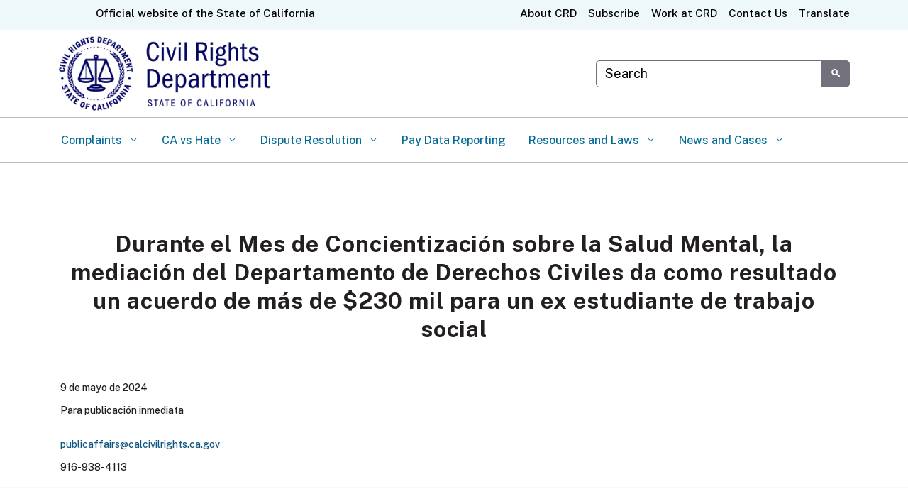

--- FILE ---
content_type: text/css
request_url: https://calcivilrights.ca.gov/wp-content/uploads/sites/32/caweb-ext/css/variables-16.css?ver=1.13.3
body_size: 287
content:
:root {
    --dfeh-font-size-tiny: .80rem;
    --dfeh-font-size-tinyPlus: .85rem;
    --dfeh-font-size-xxxSmall: .91rem;
    --dfeh-font-size-xxSmall: .93rem;
    --dfeh-font-size-xSmall: .95rem;
    --dfeh-font-size-smaller: 1.0rem;
    --dfeh-font-size-small: 1.05rem;
    --dfeh-font-size-regular: 1rem;
    --dfeh-font-size-medium: 1.15rem;
    --dfeh-font-size-medium-plus: 1.16rem;
    --dfeh-font-size-large: 1.19rem;
    --dfeh-font-size-larger: 1.29rem;
    --dfeh-font-size-xLarge: 1.25rem;
    --dfeh-font-size-xxLarge: 1.47rem;
    --dfeh-font-size-xxxLarge: 1.7rem;
    --dfeh-font-size-massive: 2rem;
    --dfeh-font-weight-faded: 100;
    --dfeh-font-weight-xLight: 300;
    --dfeh-font-weight-light: 400;
    --dfeh-font-weight-regular: 500;
    --dfeh-font-weight-bold: 600;
    --dfeh-font-weight-heavy: 700;
    --dfeh-color-black: #231f20;
    --dfeh-color-white:  #FFFFFF;
    --dfeh-color-offWhite: #F7FAFB;
    --dfeh-color-orange: #E5A13B;
    --dfeh-color-darkOrange: #8E4A04;
    --dfeh-color-gold: #f6debb;
    --dfeh-color-maroon: #3d260f;
    --dfeh-color-brown: #83727B;
    --dfeh-color-olive: #957d5a;
    --dfeh-color-tan: #A88F8D;
    --dfeh-color-link: #0E5581;
    --dfeh-color-aqua: #07578d;
    --dfeh-color-blue: #0351bf;
    --dfeh-color-teal: #046B99;
    --dfeh-color-tealish: #045981;
    --dfeh-color-teal-transparent: rgba(4, 107, 153, .87);
    --dfeh-color-darkBlue: #02374e;
    --dfeh-color-darkGrey: #46545D;
    --dfeh-color-grey: #66646F;
    --dfeh-color-midGrey: #717375;
    --dfeh-color-lightGrey: #b2b1b1;
    --dfeh-color-lighterGrey: #d9d9d9;
    --dfeh-color-violet: #635B96;
    --dfeh-color-darkPurple: #120A45;
    --dfeh-spacing-eighth: .125rem;
    --dfeh-spacing-quarter: .25em;
    --dfeh-spacing-half: 0.4em;
    --dfeh-spacing-threeQuarter: 0.75em;
    --dfeh-spacing-single: 1em;
    --dfeh-spacing-oneAndHalf: 1.5em;
    --dfeh-spacing-double: 2em;
    --dfeh-spacing-triple: 3em;
    --dfeh-indent-single: 34px;
    --dfeh-indent-double: 68px;
    --dfeh-line-height-regular: 1.3em;
}

--- FILE ---
content_type: text/css
request_url: https://calcivilrights.ca.gov/wp-content/uploads/sites/32/caweb-ext/css/base-14.css?ver=1.13.3
body_size: 95
content:
body {
    text-align: left;
    color: var(--dfeh-color-black);
    font-size: var(--dfeh-font-size-regular);
    line-height: var(--dfeh-line-height-regular);
    font-weight: var(--dfeh-font-weight-regular);
}

.bolded,
strong,
b {
    font-weight: var(--dfeh-font-weight-bold);
}

p {
    margin-bottom: var(--dfeh-spacing-single);
}

a, h1 a, h2 a, h3 a, h4 a, h5 a, h6 a {
    color: var(--dfeh-color-link);
}

a:hover {
    color: var(--dfeh-color-darkBlue);
}

h1 {
    margin-top: 20px;
    margin-bottom: 1.5%;
    padding: 0;
    letter-spacing: .03em;
    font-size: var(--dfeh-font-size-massive);
}

h2 {
    padding: 0;
    color: var(--dfeh-color-maroon);
    font-size: var(--dfeh-font-size-xLarge);
    font-weight: var(--dfeh-font-weight-bold);
}

h3 {
    padding: 0;
    font-size: var(--dfeh-font-size-regular);
}

h4,
h5,
h6 {
    font-size: var(--dfeh-font-size-regular);
}

.entry-content ul,
ul {
    list-style-type: none!important;
    margin-bottom: var(--dfeh-spacing-single);
    padding-bottom: 0;
}

ul:not([class*="menu"]):not([class*="nav"]) {
    list-style-position: initial!important;
}

ul > li {
    margin-top: 2px;
    margin-bottom: 2px;
}

.subText {
    line-height: var(--dfeh-line-height-regular);
    font-size: 1.13rem;
}

--- FILE ---
content_type: text/css
request_url: https://calcivilrights.ca.gov/wp-content/uploads/sites/32/caweb-ext/css/WPMods-12.css?ver=1.13.3
body_size: 271
content:
#left-area ol,
.entry-content ol,
.et-l--body ol,
.et-l--footer ol,
.et-l--header ol {
    line-height: var(--dfeh-line-height-regular);
}

.main-content a:not(.btn) {
    background: none;
    text-decoration: underline!important;
}

.main-content a:not(.btn):hover {
    background: none;
}

.dfehWPLeftHalfColumn {
    padding-right: 5.5%!important;
}

.et_pb_section:nth-last-child(2):not(.noBottomMargin) {
    margin-bottom: 40px;
}

.et_pb_row,
.et_pb_fullwidth_section:not(:last-child) .et_pb_fullwidth_code {
    padding-top: 0px!important;
    padding-bottom: 65px!important;
}

.et_pb_row.thickBottom {
    padding-bottom: 95px!important;
}

.et_pb_row.thickTop {
    padding-top: 25px!important;
}

.et_pb_row.threeQuarterRow {
    padding-bottom: 50px!important;
}

.et_pb_fullwidth_image {
    position: relative;
    height: calc(100vw / 3.15);
    max-height: 525px;
    border-bottom: solid 2px var(--dfeh-color-gold);
}

.et_pb_fullwidth_image img {
    position: absolute;
    bottom: 0px;
}

a:not(.btn).et_pb_button {
    text-decoration: none!important;
    font-size: var(--dfeh-font-size-large)!important;
}

.pressReleaseHeader .et_pb_row:last-child {
    margin-bottom: -60px;
}

.pressReleaseHeader .et_pb_row:not(:last-child) {
    margin-bottom: 30px;
}

div#meta-2 {
    display: none;
}

#page-container a:not(.btn,.nav-link) {
    padding: 0;
}

@media (max-width: 980px) {
    .dfehWPLeftHalfColumn {
        padding-right: 2.5%!important;
    }

    .et_pb_row_6col>.et_pb_column.et_pb_column_1_6 {
        width: 47.25%;
    }

    .et_pb_row_6col>.et_pb_column.et_pb_column_1_6:nth-child(2n),
    .et_pb_row_6col>.et_pb_column.et_pb_column_1_6:nth-child(4n) {
        margin-right: 0;
    }

    .et_pb_row_6col>.et_pb_column.et_pb_column_1_6:nth-child(3n) {
        margin-right: 5.5%;
    }
}

--- FILE ---
content_type: text/css
request_url: https://calcivilrights.ca.gov/wp-content/uploads/sites/32/caweb-ext/css/contentStyles-24.css?ver=1.13.3
body_size: 1558
content:
.full-width {
    position: relative;
    float: left;
    width: 100%;
    min-height: 1px;
    padding-left: 15px;
    padding-right: 15px;
    font-size: var(--dfeh-font-size-xSmall)
}   

a:focus {
    outline: solid 2px #0351BF;
}

.global-footer .footer-links {
    line-height: 1.6rem;
    font-size: small;
}

.half {
    position: relative;
    min-height: 1px;
    padding-left: 15px;
    padding-right: 15px;
    font-size: small;
}

.page-title {
    margin-top: 40px;
}

.mainBGColor {
    background-color: var(--dfeh-color-tealish);
}

.dfehContentFullSeparation {
    margin-bottom: 15%!important;
}

.dfehContentHalfSeparation {
    margin-bottom: 7.5%!important;
}

.dfehTitle {
    padding-left: 0%;
    padding-right: 0%;
    margin-top: 5px;
    text-align: center!important;
    font-size: var(--dfeh-font-size-large);
}

.dfehLeftTitle {
    font-size: var(--dfeh-font-size-large);
}

h1.noSpace {
    margin-bottom: 5px;
}

h2.regularText {
    color: var(--dfeh-color-black);
    font-size: var(--dfeh-font-size-regular);
    font-weight: var(--dfeh-font-weight-regular);
}

.entry-content .noSpace,
.noSpace {
    margin-bottom: 0;
}

.d-inline {
    display: inline !important;
    font-size: var(--dfeh-font-size-tiny);
    float: left;
}

.entry-content .quarterSpace,
.quarterSpace {
    margin-bottom: var(--dfeh-spacing-quarter);
}

.entry-content .halfSpace,
.halfSpace {
    margin-bottom: var(--dfeh-spacing-half);
}

.entry-content .singleSpace,
.singleSpace {
    margin-bottom: var(--dfeh-spacing-single);
}

.entry-content .threeQuarterSpace,
.threeQuarterSpace {
    margin-bottom: var(--dfeh-spacing-threeQuarter);
}

.entry-content .oneAndHalfSpace,
.oneAndHalfSpace {
    margin-bottom: var(--dfeh-spacing-oneAndHalf);
}

.entry-content .doubleSpace,
.doubleSpace {
    margin-bottom: var(--dfeh-spacing-double);
}

hr.sepDash,
div.sepDash {
    height: 7px;
    width: 66px;
    margin-top: 10px;
    margin-bottom: var(--dfeh-spacing-single);
    margin-left: 0px;
    border: none;
    background-color: var(--dfeh-color-gold);
}

hr.rightSepDash,
div.rightSepDash {
    margin-right: 0;
    margin-left: auto;
}

hr.rightDash {
    text-align: right;
}

hr.contentSeparator,
hr.fullWidthSeparator {
    border-top: 2px solid var(--dfeh-color-gold);
    width: 100%;
    margin-top: 0px;
    color: var(--dfeh-color-gold);
}

hr.fullWidthSeparator {
    margin-bottom: 0px;
}

hr.fullWidthSeparator.singleSpace {
    margin-bottom: var(--dfeh-spacing-single);
}

.contentHeader {
    line-height: 2.5em;
    position: relative;
    padding-left: var(--dfeh-indent-single)!important;
}

.contentHeader:before {
    content: "-";
    font-size: 75px;
    line-height: 27px;
    position: absolute;
    left: 0;
    color: var(--dfeh-color-gold);
}

.centerText {
    text-align: center;
}

.smallText {
    font-size: var(--dfeh-font-size-small);
}

.noIndent {
    padding-left: 0;
}

.indent {
    padding-left: var(--dfeh-indent-single);
}

.doubleIndent {
    padding-left: var(--dfeh-indent-double);
}

.accentuate {
    font-size: var(--dfeh-font-size-large);
}

@media (max-width: 980px) {
    .dfehBioRow .et_pb_column_1_4 {
        width: 170px;
    }  
}

.dfehBioRow .et_pb_column_1_4 .et_pb_image .et_pb_image_wrap {
    width: 100%;
}

.dfehBioRow .et_pb_column_1_4 .et_pb_image .et_pb_image_wrap img {
    width: 100%;
}

@media (min-width: 981px) {
    .dfehBioRow .et_pb_column_1_4 {
        width: 170px;
    }

    .dfehBioRow .et_pb_column_3_4 {
        width: calc(94.5% - 170px);
    }
}

.dfehCenterBody .et_pb_code_inner {
    text-align: center;
}

.resourcesSection {
    margin-top: 20px;
    min-height: 640px;
    border-top: 2px solid var(--dfeh-color-gold);
    padding-top: 34px!important;
    padding-bottom: 200px;
}

.titleUnderline {
    width: 56px;
    overflow: visible;
    white-space: nowrap;
    padding-bottom: 8px!important;
    margin-bottom: var(--dfeh-spacing-singleSpace);
    text-transform: uppercase;
    border-bottom: 7px solid var(--dfeh-color-gold);
}

.titleUnderline.noTransform {
    text-transform: none;
}

.titleThinUnderline {
    width: 100%;
    padding-bottom: 10px!important;
    margin-bottom: var(--dfeh-spacing-single);
    border-bottom: 2px solid var(--dfeh-color-gold);
}

.leftBodyPadding {
    padding-right: 15px;
}

.newsDate {
    letter-spacing: .01em;
}

.dfehFooter {
    text-align: center;
    padding: 27px 6px;
}

.dfehWPBlueRow {
    padding-top: 27px!important;
    padding-bottom: 27px!important;
}

.dfehWPTitleRow {
    padding-top: 45px!important;
    padding-bottom: 45px!important;
}

.dfehLeftTitleRow {
    padding-top: 77px!important;
    padding-bottom: 6px!important;
}

.dfehBioRow {
    padding-top: 0!important;
}


.facesTitleRow {
    padding-top: 0!important;
}

.facesTitleRow h2 {
    margin-bottom: 5px;
}

.redText {
    color: #FF0000;
}

.redText a {
    color: #691717
}

.redText a:hover {
    color: #E83C55;
}

.tinyText {
    font-size: var(--dfeh-font-size-tiny);
}

.tinyPlusText {
    font-size: var(--dfeh-font-size-tinyPlus);
}

.xxxSmallText {
    font-size: var(--dfeh-font-size-xxxSmall);
}

.xxSmallText {
    font-size: var(--dfeh-font-size-xxSmall);
}

.xSmallText {
    font-size: var(--dfeh-font-size-xSmall);
}

.smallerText {
    font-size: var(--dfeh-font-size-smaller);
}
 
.smallText {
    font-size: var(--dfeh-font-size-small);
}

.regularText {
    font-size: var(--dfeh-font-size-regular);
}

.mediumText {
    font-size: var(--dfeh-font-size-medium);
}

.mediumPlusText {
    font-size: var(--dfeh-font-size-medium-plus);
}

.largeText {
    font-size: var(--dfeh-font-size-large);
}

.largerText {
    font-size: var(--dfeh-font-size-larger);
}
.xLargeText {
    font-size: var(--dfeh-font-size-xLarge);
}

.xxLargeText {
    font-size: var(--dfeh-font-size-xxLarge);
}

.xxxLargeText {
    font-size: var(--dfeh-font-size-xxxLarge);
}

.massiveText {
    font-size: var(--dfeh-font-size-massive);
}

@media (min-width: 576px) {
    body {
      font-size: 1.1rem;
    }
}

.externalLinks {
    justify-content:center;
    align-items:center
}
.externalLinks span:not(:last-child) {
    padding-right:30px;
    padding-top: 0px;
    padding-bottom: 0px
}

.externalLogo {
    height: 45px;
    width: auto;
}

.leftJustifiedColumn,
.centeredColumn,
.rightJustifiedColumn {
    display: flex;
}

.centeredColumn {
    justify-content: center;
}
.leftJustifiedColumn {
    justify-content: flex-start;
}
.rightJustifiedColumn {
    justify-content: flex-end;
}

@media(max-width: 980px) {
    .centeredColumn,
    .leftJustifiedColumn,
    .rightJustifiedColumn {
        justify-content: center;
    }
}

.wheatColumnHeader {
    background-image: url(/wp-content/uploads/sites/32/2021/03/CFRA-Column-Header-BG-1.jpg);
    background-size: cover;
    width: 100%;
    height: 113px;
    display: flex;
    flex-direction: column;
    justify-content: space-between;
}

.wheatColumnHeader .titleIcon {
    width: 35px;
    margin-top: 12px;
    margin-left: 12px;
}

.wheatColumnHeader .titleText {
    width: calc(100% - 24px);
    border-right: 5px #C0927D solid;
    color: #191245;
    font-size: var(--dfeh-font-size-xLarge);
    margin: 0 12px 12px;
    padding-right: 12px;
}

.footerContainer {
    display: flex;
    justify-content: space-around;
    padding: 0 15%;
}
.footerContainer div {
    text-align: left;
}

@media screen and (max-width: 768px) {
    .footerContainer {
        padding: 0;
    }
}

.locationsHeader {
    background-color: var(--dfeh-color-teal);
    color: var(--dfeh-color-offWhite);
    font-size: var(--dfeh-font-size-xxLarge);
    font-weight: var(--dfeh-font-weight-bold);
    margin: 2rem 0;
    padding: 1rem;
}

--- FILE ---
content_type: text/css
request_url: https://calcivilrights.ca.gov/wp-content/uploads/sites/32/caweb-ext/css/tabs-1.css?ver=1.13.3
body_size: 36
content:
.dfehTabs {
    display: flex;
    flex-direction: column;
    align-items: center;
}
  
.dfehTabs [role="tablist"] {
    display: flex;
    flex-wrap: wrap;
    justify-content: center;
    border-bottom: 6px solid var(--dfeh-color-teal);
    width: 100%;
    margin-bottom: 55px; 
}

.dfehTabs [role="tab"] {
    position: relative;
    margin: 0 4px;
    padding: 10px 33px;
    font-size: var(--dfeh-font-size-medium);
    font-weight: var(--dfeh-font-weight-light);
    text-decoration: none!important;
    background: none;
    border: none;
    color: var(--dfeh-color-brown);
}

.dfehTabs [role="tab"][aria-selected="true"] {
    background: var(--dfeh-color-teal);
    color: var(--dfeh-color-white);
}

.dfehTabs [role="tab"]:hover,
.dfehTabs [role="tab"]:focus {
    background-color: var(--dfeh-color-lighterGrey);
    text-decoration: none!important;
}

.dfehTabs [role="tabpanel"] {
    width: 100%;
    max-width: 1000px;
}

.dfehTabs [role="tabpanel"]:focus {
    border-color: hsl(20, 96%, 48%);
    box-shadow: 0 0 0.2em hsl(20, 96%, 48%);
    outline: 0;
}

--- FILE ---
content_type: text/css
request_url: https://calcivilrights.ca.gov/wp-content/uploads/sites/32/caweb-ext/css/toggles-2.css?ver=1.13.3
body_size: -109
content:
.dfehToggle {
    background: none;
    border-top: none;
    border-right: none;
    border-left: none;
    border-bottom: 2px solid var(--dfeh-color-gold);
    padding-left: 0;
    margin-bottom: 0!important;
}

.dfehToggle.dashedToggle {
    margin-left: var(--dfeh-indent-single);
}

.dfehToggle.dashedToggle:before {
    float: left;
    margin-left: calc(-1 * var(--dfeh-indent-single));
    content: "-";  
    line-height: 14px;
    font-size: 80px;
    color: var(--dfeh-color-gold);
}

.dfehToggle.noUnderline {
    border-bottom: none;
}

--- FILE ---
content_type: text/css
request_url: https://calcivilrights.ca.gov/wp-content/uploads/sites/32/caweb-ext/css/FormMods-5.css?ver=1.13.3
body_size: 366
content:

div.wpforms-container-full .wpforms-form .wpforms-field.wpforms-field-divider h3 {
    font-size: var(--dfeh-font-size-larger);
    font-weight: var(--dfeh-font-weight-bold);
}
 
div.wpforms-container-full .wpforms-form .wpforms-field-label {
    font-weight: var(--dfeh-font-weight-light);
}

div.wpforms-container-full .wpforms-form .wpforms-other   {   
   margin-top: 15px;
}
div.wpforms-container-full .wpforms-form  .wpforms-field-description {
   margin-top:  14px;
   font-size: var(--dfeh-font-size-regular);
   font-weight: var(--dfeh-font-weight-xLight);
}

@media (min-width: 991px) {
    .FEHCouncilForm .wpforms-form {
        display: flex;
        align-items: center;
    }

    .FEHCouncilForm .wpforms-form .wpforms-submit-container {
        padding: 4px 0 0 0!important;
    }

    .FEHCouncilForm .wpforms-field-container {
        display: flex;
        justify-content: center;
        width: calc(100% - 150px)!important;
    }

    .FEHCouncilForm .wpforms-field-container .wpforms-list-inline {
        display: flex;
        align-items: center;
    }

    .FEHCouncilForm .wpforms-field-container > div {
        width: 31%;
        margin-right: 2%;
    }
}


div.wpforms-container-full .wpforms-form button[type=submit] {
    border: none;
    letter-spacing: .1em;
    line-height: 1em;
    padding: 13px 70px;
    text-transform: uppercase;
    color: var(--dfeh-color-white);
    background-color: var(--dfeh-color-teal)!important;
    font-size: var(--dfeh-font-size-xxSmall);
    font-weight: var(--dfeh-font-weight-bold);
}

div.wpforms-container-full .wpforms-form button[type=submit]:hover,
div.wpforms-container-full .wpforms-form button[type=submit]:focus {
    text-decoration: none;
    background-color: var(--dfeh-color-darkGrey)!important;
}

div.wpforms-container-full .wpforms-form .wpforms-field.wpforms-field-divider h3 {
    line-height: 1.5em;
    position: relative;
    padding-left: var(--dfeh-indent-single)!important;
    font-size: var(--dfeh-font-size-large);
    font-weight: var(--dfeh-font-weight-regular);
}

div.wpforms-container-full .wpforms-form .wpforms-field.wpforms-field-divider h3:before {
    content: "-";
    font-size: 80px;
    position: absolute;
    top: -0.08em;
    left: 0;
    color: var(--dfeh-color-gold);
}

div.wpforms-container-full .wpforms-form input[type=text],
div.wpforms-container-full .wpforms-form input[type=email],
div.wpforms-container-full .wpforms-form input[type=tel],
div.wpforms-container-full .wpforms-form input[type=number],
div.wpforms-container-full .wpforms-form textarea {
    border-color: var(--dfeh-color-tan);
    font-size: var(--dfeh-font-size-small);
}

div.wpforms-container-full .wpforms-form .wpforms-field-label,
div.wpforms-container-full .wpforms-form .wpforms-field-description {
    font-size: var(--dfeh-font-size-regular);
}
div.wpforms-container-full .wpforms-form .wpforms-field-label,
div.wpforms-container-full .wpforms-form .wpforms-field-description {
    font-size: var(--dfeh-font-size-small);
}

div.wpforms-container-full .wpforms-form .wpforms-field-label-inline {
    font-size: var(--dfeh-font-size-small);
}

div.wpforms-container-full .wpforms-submit-container {
    padding-top: 30px;
}

--- FILE ---
content_type: text/css
request_url: https://calcivilrights.ca.gov/wp-content/uploads/sites/32/caweb-ext/css/images-4.css?ver=1.13.3
body_size: -128
content:
.hearingPhotos,
.conferencePhotos {
    display: flex;
    flex-wrap: wrap;
    margin-left: -25px;
    margin-right: -25px;
}

.hearingPhotos .photo,
.conferencePhotos .photo {
    padding: 25px;
}
.hearingPhotos .photo {
    width: 33%;
    min-width: 325x;
}

.conferencePhotos .photo {
    height: 335px;
}

.conferencePhotos .photo img {
    height: 100%;
    width: auto;
}

.dfehBioPic {
    border: 2px solid var(--dfeh-color-gold);
}

img.icon {
    width: 65px;
    height: 65px;
    margin-bottom: 16px;
}

--- FILE ---
content_type: text/css
request_url: https://calcivilrights.ca.gov/wp-content/uploads/sites/32/caweb-ext/css/posters-4.css?ver=1.13.3
body_size: 4
content:
.postersWithPreviewRegion {
    display: flex;
    width: 100%;
    margin-top: 38px;
    margin-bottom: 60px;
}

.postersWithPreviewRegion .preview {
    width: 29.5%;
    margin-left: -5%;
    margin-right: 2%;
    padding-left: 10%;
}

.postersWithPreviewRegion .preview img {
    border: 2px solid var(--dfeh-color-gold);
    width: 100%;
    height: auto;
}

.postersWithPreviewRegion .contentColumn {
    padding-left: 1%;
}

.postersWithPreviewRegion.singleContentColumn > .contentColumn {
    width: 74.5%;
}

.postersWithPreviewRegion.doubleContentColumn > .contentColumn {
    width: 24.5%;
}

@media (max-width: 600px) {
    .postersWithPreviewRegion {
        flex-wrap: wrap;
    }
    .postersWithPreviewRegion .preview {
        width: 32.5%;
        margin-left: 5%;
        margin-right: 5%;
    }

    .postersWithPreviewRegion .contentColumn {
        padding-left: 6.6%;
    }
    
    .postersWithPreviewRegion.singleContentColumn > .contentColumn,
    .postersWithPreviewRegion.doubleContentColumn > .contentColumn {
        width: 57.5%;
    }
}

--- FILE ---
content_type: text/css
request_url: https://calcivilrights.ca.gov/wp-content/uploads/sites/32/caweb-ext/css/contentBoxes-3.css?ver=1.13.3
body_size: 159
content:
.aboutBox {
    height: 375px;
}

.aboutBox.unrestricted {
    height: auto;
}

.hearingTestimonies,
.aboutBox {
    border: 1px solid var(--dfeh-color-gold);
}

.aboutBox .titleRow,
.hearingTestimonies .titleRow {
    display: flex;
    align-items: center;
    width: 100%;
    border-bottom: 1px solid var(--dfeh-color-gold);
}

.hearingTestimonies .titleRow .imgContainer {
    border-color: var(--dfeh-color-gold);
}

.aboutBox .titleRow .imgContainer {
    height: 112px;
    width: calc(100% - 200px);
    max-width: 235px;
    overflow: hidden;
    border-right: 1px solid var(--dfeh-color-gold);
}

.aboutBox .titleRow .imgContainer img {
    height: 100%;
    width: 100%;
    object-fit: cover;
}

.aboutBox .titleRow .titleText,
.hearingTestimonies .titleRow .titleText {
    padding-left: 30px;
    height: 100%;
    line-height: 1.2em;
    color: var(--dfeh-color-maroon);
    font-size: var(--dfeh-font-size-large)!important;
    font-weight: var(--dfeh-font-weight-heavy)!important;
}

/* .aboutBox .titleRow .titleText {
    padding-right: 2px;
    width: 200px;
    min-width: 200px;
    max-width: 200px;
} */

.hearingTestimonies .titleRow .titleText {
    padding-top: 30px;
    padding-bottom: 30px;
}

.aboutBox .titleRow .titleText h2,
.hearingTestimonies .titleRow .titleText h2 {
    padding: 0;
}

.aboutBox .titleRow .titleText h2 {
    line-height: 1.20em;
    font-size: var(--dfeh-font-size-medium-plus);
}

.aboutBox .aboutBoxBody,
.hearingTestimonies .aboutBoxBody {
    padding: 34px 37px;
}

--- FILE ---
content_type: text/css
request_url: https://calcivilrights.ca.gov/wp-content/uploads/sites/32/caweb-ext/css/accordion-6.css?ver=1.13.3
body_size: 573
content:
.js-accordion {
  color: var(--dfeh-color-black);
}

.js-accordion.noIndent {
  margin-left: 0;
}

button.js-accordion__header {
    display: block !important;
    border: 0;
    background: none;
    font-size: var(--dfeh-font-size-large);
    padding: 15px 0;
    text-align: left;
    width: 100%;
    font-weight: var(--dfeh-font-weight-bold);
    content: "-";
    line-height: 27px;
    position: relative;
}

.js-accordion__header[aria-expanded="false"] {
    border-bottom: 2px solid var(--dfeh-color-gold);
}

.buttoned-accordion .js-accordion__header:after {
    font-weight: var(--dfeh-font-weight-faded);
    line-height: 1.3;
    right: 20px;
    position: absolute;
    top: calc(50% - 20px);
    font-size: var(--dfeh-font-size-massive);
    color: var(--dfeh-color-aqua);
}

.buttoned-accordion .js-accordion__header[aria-expanded="false"] {
    color:var(--dfeh-color-aqua);
}

.buttoned-accordion .js-accordion__header[aria-expanded="true"]:after {
    content: "—";
    font-size: 20px;
    font-weight: 600;
    line-height: 2.5;
    right: 22px;
}

.buttoned-accordion .js-accordion__header[aria-expanded="false"]:after {
    content: "+";
}

.boxed-accordion .js-accordion__header {
  padding: 20px;
  border: 1px solid var(--dfeh-color-gold);
}

.buttoned-accordion .js-accordion__header {
  padding-right: 45px;
}

.boxed-accordion .js-accordion__header[aria-expanded="true"] {
  border-bottom: none;
}

.boxed-accordion .js-accordion__panel {
  padding-left: 20px;
  border: 1px solid var(--dfeh-color-gold);
  border-top: none;
}

.boxed-accordion .js-accordion__panel[aria-expanded="false"],
.boxed-accordion .js-accordion__panel[aria-hidden="true"] {
  border: none;
}

.dashed-accordion .js-accordion__header {
  margin-left: var(--dfeh-indent-single);
}

.dashed-accordion .js-accordion__header:before {
  float: left;
  margin-left: calc(-1 * var(--dfeh-indent-single));
  content: "-";  
  line-height: 14px;
  font-weight: 400;
  font-size: 80px;
  color: var(--dfeh-color-gold);
}

.dashed-accordion .js-accordion__panel {
  margin-left: var(--dfeh-indent-single);
}

.js-accordion__panel {
  display: block;
  overflow: hidden;
  opacity: 1;
  -webkit-transition: visibility 0s ease, max-height 1s ease, opacity 1s ease ;
  transition: visibility 0s ease, max-height 1s ease, opacity 1s ease ;
  max-height: 100em;
  /* magic number for max-height = enough height */
  visibility: visible;
  -webkit-transition-delay: 0s;
  transition-delay: 0s;
  margin: 0;
  padding: 0;
  border-bottom: 2px solid var(--dfeh-color-gold);
  padding-bottom: var(--dfeh-spacing-single);
}

.js-accordion__panel[aria-hidden=true] {
  display: block;
  max-height: 0;
  opacity: 0;
  visibility: hidden;
  -webkit-transition-delay: 1s, 0s, 0s;
  transition-delay: 1s, 0s, 0s;
  padding: 0;
}

.js-accordion__panel[role="tabpanel"] .js-accordion__header {
  display: none;
}

.hardware-accelerated,
.js-accordion__panel {
    -webkit-transform: translateZ(0);
    -moz-transform: translateZ(0);
    -ms-transform: translateZ(0);
    -o-transform: translateZ(0);
    transform: translateZ(0);
}


.js-accordion.noUnderline .js-accordion__header[aria-expanded="false"] {
  border-bottom: none;
}

@media screen   
and (min-width : 275px)   
and (max-width : 675px)  {
.dashed-accordion .js-accordion__header {
    padding-right: 10%;
}
}

--- FILE ---
content_type: text/css
request_url: https://calcivilrights.ca.gov/wp-content/uploads/sites/32/caweb-ext/css/tables-10.css?ver=1.13.3
body_size: 1080
content:
.entry-content table:not(.variations) {
    border: none;
}

table.tablepress thead th {
    background: none;
    border-bottom: 4px solid var(--dfeh-color-gold);
    padding-left: 3px;
    padding-bottom: 3px;
    vertical-align: bottom;
}

table.tablepress .even td,
table.tablepress .odd td {
    background: none;
}

table.tablepress tbody td {
    background: none;
    border-top: none;
    border-left: none;
    border-right: none;
    padding-left: 3px;
    border-bottom: 1px dotted var(--dfeh-color-lightGrey);
    font-size: var(--dfeh-font-size-small);
}

.dataTables_info {
    display: none;
}

.councilTable {
    margin-bottom: 0!important;
}

.councilTable .titleRow th h2,
.underlineTable .titleRow th h2 {
    color: var(--dfeh-color-white)!important;
    font-size: var(--dfeh-font-size-xxLarge)!important;
    font-weight: var(--dfeh-font-weight-regular)!important;
}

.councilTable tbody td,
.councilTable thead {
    border: 1px solid;
}

.councilTable thead.noBottomBorder,
.underlineTable thead.noBottomBorder {
    border-bottom: none;
}

.councilTable .titleRow th,
.underlineTable .titleRow th {
    padding: 20px;
    color: var(--dfeh-color-white);
}

.councilTable .titleRow.centered th,
.underlineTable .titleRow.centered th {
    text-align: center;
}

.tableHalfWidth tbody td {
    width: 50%;
}

.tableQuarterWidth tbody td {
    width: 25%;
}

.councilTable td,
.councilTable th,
.councilTable thead,
.councilTable tfoot,
.underlineTable td,
.underlineTable th,
.underlineTable thead,
.underlineTable tfoot {
    border-color: var(--dfeh-color-gold)!important;
}

.councilTable .titleRow,
.councilTable tfoot,
.underlineTable .titleRow,
.underlineTable tfoot {
    border-bottom-color: var(--dfeh-color-teal);
}

.councilTable .titleRow,
.councilTable tfoot tr,
.underlineTable .titleRow,
.underlineTable tfoot tr {
    background-color: var(--dfeh-color-teal)!important;
}

.councilTable tbody td,
.underlineTable tbody td {
    vertical-align: top;
    padding: 18px 24px!important;
}

.councilTable tfoot td,
.underlineTable tfoot td {
    padding: 15px;
    color: var(--dfeh-color-white);
}

.councilTable tfoot td a,
.underlineTable tfoot td a {
    color: var(--dfeh-color-gold);
}

.councilTable tfoot td a:hover,
.councilTable tfoot td a:focus,
.underlineTable tfoot td a:hover,
.underlineTable tfoot td a:focus {
    color: var(--dfeh-color-olive);
}

.policiesTable {
    border: none!important;
}

.policiesTable tr td {
    border-top: none;
}

.policiesTable thead tr {
    border-bottom: 2px solid var(--dfeh-color-gold);
}

.policiesTable thead th {
    text-align: left;
    vertical-align: bottom;
    padding-bottom: 10px;
}

.policiesTable tbody td {
    vertical-align: top;
    padding-top: 15px;
    padding-bottom: 15px;
}

.policiesTable tbody tr {
    border-bottom: 2px dotted var(--dfeh-color-gold);
}


.policiesTable .numberCol {
    width: 10%
}

.policiesTable .revDateCol {
    width: 15%;
}

.policiesTable .titleCol {
    width: 50%;
}

.policiesTable .linkCol {
    width: 25%;
}

table.councilTable,
.councilTable.noHeaderBorder thead {
    border: none;
}

.councilTable tbody th {
    border: 1px solid;
}

.councilTable .titleRow.thin th,
.underlineTable .titleRow.thin th {
    padding-top: 9px;
    padding-bottom: 9px;
}

.underlineTable {
    border: none!important;;
}

.underlineTable tr td {
    border-top: none;
}

.underlineTable thead tr {
    border-bottom: 2px solid var(--dfeh-color-gold);
}

.underlineTable tbody tr {
    border-bottom: 2px dotted var(--dfeh-color-gold);
}

.underlineTable thead td,
.underlineTable thead th {
    vertical-align: bottom;
    padding-right: 20px;
}

.underlineTable tbody td,
.underlineTable tbody th {
    padding-top: 35px;
    padding-bottom: 35px;
    vertical-align: top;
}

.underlineTable.pdl tbody th {
    width: 15%;
}

.underlineTable.pdl tbody td {
    width: 28.3%;
}


.jobsTable .column-1 {
    width: 42%;
}
.jobsTable .column-2 {
    width: 18.5%;
}
.jobsTable .column-3 {
    width: 17.7%;
}
.jobsTable .column-4 {
    width: 21.6%;
}

.linkTable {
    display: flex;
    font-weight: var(--dfeh-font-weight-heavy);
}

.linkTable div {
    border: 1px solid var(--dfeh-color-gold);
    display: flex;
    align-items: center;
    justify-content: center;
    height: 75px;
    width: 33.3%;
}

@media screen and (max-width: 650px) {
    .linkTable {
        display: block;
    }

    .linkTable div {
        width: 100%;
    }
}

.dfehLocation {
    display: flex;
    align-items:flex-start;
}

.dfehLocation .address {
    width: 30%;
}

.dfehLocation .parking {
    width: calc(70% - 160px);
    padding-right: 60px;
}

.dfehLocation .map {
    width: 160px;
}

/* Responsive layout - makes a one column layout instead of a two-column layout */
@media (min-width: 651px) and (max-width: 800px) {
    .dfehLocation {
        justify-content: flex-end;
        flex-wrap: wrap;
    }

    .dfehLocation .address {
        width: 33%;
    }

    .dfehLocation .parking {
        flex: 66%;
        padding-right: 0;
    }
   
    .dfehLocation .map {
        width: 66%;
    }
}

@media (max-width: 650px) {
    .dfehLocation {
        flex-direction: column;
    }

    .dfehLocation .address,
    .dfehLocation .parking,
    .dfehLocation .map {
        width: 100%
    }

    .dfehLocation .parking {
        padding: 10px 0;
    }
}

.dfehLocation .map .mapButton {
    width: 100%;
    text-align: center;
    padding: 13px 0;
    line-height: 1em;
    letter-spacing: .1em;
    color: var(--dfeh-color-white);
    background-color: var(--dfeh-color-teal)!important;
    font-size: var(--dfeh-font-size-xxSmall);
    font-weight: var(--dfeh-font-weight-bold);
}



.dfehLocation .map .mapButton:hover,
.dfehLocation .map .mapButton:focus,
.dfehLocation .map .mapButton:hover,
.dfehLocation .map .mapButton:focus {
    background-color: var(--dfeh-color-darkGrey)!important;
}

table.homePageTable tbody td {
    border: none;
    padding-left: 0;
    padding-right: 0;
}

table.execBios thead tr.headerRow th {
    width: 33.33%;
}

table.execBios .execTitle {
    font-weight:bold;
}

table.execBios .headshot img {
    margin-bottom: 0;
    min-width: 125px;
    align-self: start;
}

--- FILE ---
content_type: text/css
request_url: https://calcivilrights.ca.gov/wp-content/uploads/sites/32/caweb-ext/css/formTest-5.css?ver=1.13.3
body_size: -106
content:
div.wpforms-container-full.welcome-in  .wpforms-form .wpforms-field-html h4 {
    font-size: var(--dfeh-font-size-regular);
    font-weight: var(--dfeh-font-weight-bold);
    margin-bottom: var(--dfeh-spacing-single);
}

div.wpforms-container-full.welcome-in .wpforms-form .wpforms-field-html p {
    margin-bottom: var(--dfeh-spacing-single);
    font-size: var(--dfeh-font-size-regular);
}

div.wpforms-container-full.welcome-in .wpforms-form .wpforms-field-html .description {
    background-color: #f2f2f2;
    padding: 1em;
}

div.wpforms-container-full.welcome-in .wpforms-form .wpforms-field.wpforms-field-divider h3 {
    font-weight: var(--dfeh-font-weight-bold);
}

div.wpforms-container-full.welcome-in .wpforms-form .wpforms-field.wpforms-field-content img {
    width: 100%;
    height: auto;
}


--- FILE ---
content_type: text/css
request_url: https://calcivilrights.ca.gov/wp-content/uploads/sites/32/caweb-ext/css/navMods-8.css?ver=1.13.3
body_size: -248
content:
.header-organization-banner a img {
    max-height: none !important;
}

--- FILE ---
content_type: text/css
request_url: https://calcivilrights.ca.gov/wp-content/uploads/sites/32/caweb-ext/css/banner-override.css?ver=1.13.3
body_size: -222
content:
@media (max-width: 992px) {
    header.global-header .alert, header.global-header .alerts {
        display: block;
    }
}

--- FILE ---
content_type: text/css
request_url: https://calcivilrights.ca.gov/wp-content/uploads/sites/32/caweb-ext/css/buttons-10.css?ver=1.13.3
body_size: 952
content:
.leftButton {
    border: 1px solid var(--dfeh-color-gold);
    display: flex;
    align-items: center;
    width: 100%;
    text-decoration: none;
    position: relative;
}

button.leftButton {
    padding: 0;
    background: transparent;
}

.leftButton .imgContainer {
    height: 112px;
    width: calc(100% - 200px);
    overflow: hidden;
}

.leftButton:focus {
    outline-color: var(--dfeh-color-blue);
}

.leftButton .imgContainer img {
    height: 100%;
    width: 100%;
    object-fit: cover;
}

.leftButton .buttonText {
    text-align: left;
    padding-left: 30px;
    padding-right: 2px;
    height: 100%;
    width: 200px;
    min-width: 200px;
    max-width: 200px;
    line-height: 1.2em;
    font-size: var(--dfeh-font-size-large);
    font-weight: var(--dfeh-font-weight-heavy);
}

.leftButton .highlight {
    position: absolute;
    top: 0;
    right: 0;
    opacity: 0;
    width: 100%;
    height: 112px;
    background-color: var(--dfeh-color-gold);
}

.leftButton .highlight:hover {
    opacity: .2;
}

.leftButton .buttonText {
    color: var(--dfeh-color-maroon);
}

.leftButton.shadedButton {
    background-color: var(--dfeh-color-offWhite);
}

a:not(.btn).mainButton,
a:not(.btn).leftButton,
a:not(.btn).headshot {
    text-decoration: none!important;
}

.mainButton {
    border: 2px solid var(--dfeh-color-midGrey)!important;
    min-height: 130px;
    width: 100%;
    text-align: center;
    line-height: 25px!important;
    display: flex!important;
    align-items: center;
    justify-content: center;
    padding: .3em 6%;
    color: var(--dfeh-color-white)!important;
    font-size: var(--dfeh-font-size-larger);
}

.mainButton:after {
    content: none;
}

.mainButton:hover,
.mainButton:focus  {
    padding: .2em 6% .4em 6%!important;
    background-color: var(--dfeh-color-darkGrey)!important;
}

a.mainButton:focus {
    outline: 2px solid var(--dfeh-color-white);
}

.headshot {
    display: flex;
    flex-direction: column;
    align-items: center;
    font-weight: var(--dfeh-font-weight-heavy);
}

.headshot .info {
    text-align: center;
}

.headshot:hover .info {
    text-decoration: underline;
}

.headshot .info p {
    margin-bottom: 0;
    line-height: 1.3em;
}

.headshot .info p.title {
    color: var(--dfeh-color-black);
    font-size: var(--dfeh-font-size-smaller);
}

.headshot .info p.name {
    font-size: var(--dfeh-font-size-medium);
}

.headshot img {
    border-radius: 50%;
    width: 125px;
    height: 125px;
    margin-bottom: 1em;
    padding: 2px;
    background-color: var(--dfeh-color-gold);
}

.headshotGroup {
    display: flex;
    flex-wrap: wrap;
}

.headshotContainer {
    width: 33%;
}

@media screen and (max-width: 991px) {
    .headshotContainer {
        width: 50%;
    }
}

@media screen and (max-width: 980px) {
    .headshot img {
        margin-bottom: 0;
    }

    .headshot {
        flex-direction: row;
        justify-content: flex-start;
    }

    .headshot .info {
        padding-left: 15px;
        text-align: left;
    }
}

@media screen and (max-width: 768px) {
    .headshotContainer {
        width: 100%;
    }
}

.dfehYellowButton {
    width: fit-content;
    display: inline-block;
}

.dfehYellowButton.wide {
    width: 100%;
    text-align: center;
}

.dfehYellowButton div {
    letter-spacing: .1em;
    line-height: 1.5em;
    padding: 13px 70px;
    color: var(--dfeh-color-white);
    background-color: var(--dfeh-color-teal)!important;
    font-size: var(--dfeh-font-size-xxSmall);
    font-weight: var(--dfeh-font-weight-bold);
}

a.dfehYellowButton.orange {
    text-decoration: none!important;
}
.dfehYellowButton.orange div {
    background-color: var(--dfeh-color-orange)!important;
    color: var(--dfeh-color-black);
    font-weight: var(--dfeh-font-weight-regular);
    font-size: var(--dfeh-font-size-regular);
    line-height: 1em;
    padding: 14px 46px;
    text-decoration: none!important;
}

.dfehYellowButton.orange:hover div {
    background-color: var(--dfeh-color-darkOrange)!important;
    color: var(--dfeh-color-offWhite);
}

.dfehYellowButton:hover div,
.dfehYellowButton:focus div {
    background-color: var(--dfeh-color-darkGrey)!important;
}

.dfehImgBtn {
    width: 100%;
    height: 228px;
    background: none;
    border: none;
    padding: 0 0 6px 0;
    position: relative;
}

.dfehImgBtn .overlay {
    visibility: hidden;
    position: absolute;
    top: 0;
    left: 0;
    height: 100%;
    width: 100%;
    background-color: var(--dfeh-color-teal-transparent);
}

.dfehImgBtn .container {
    visibility: hidden;
    position: absolute;
    top: 0;
    left: 0;
    height: 100%;
    width: 100%;
    padding: 0 0 0 28px!important;
    display: flex;
    flex-direction: column;
    justify-content: center;
}

.dfehImgBtn .container .buttonText {
    text-align: left;
    line-height: 1.1em;
    color: var(--dfeh-color-white);
    font-weight: var(--dfeh-font-weight-bold);
}

.dfehImgBtn:not(.selected):hover .overlay,
.dfehImgBtn:not(.selected):focus .overlay,
.dfehImgBtn:not(.selected):hover .buttonText,
.dfehImgBtn:not(.selected):focus .buttonText,
.dfehImgBtn:not(.selected):hover hr.sepDash,
.dfehImgBtn:not(.selected):focus hr.sepDash {
    visibility: visible;
}

.dfehImgBtn.selected hr.sepDash {
    visibility: visible;
    position: absolute;
    left: 0;
    top: 235px;
}

.dfehImgBtn hr.sepDash {
    height: 7px;
    width: 66px;
    margin-top: 8px;
    margin-bottom: 0;
    margin-left: 0px;
    border: none;
    background-color: var(--dfeh-color-gold);
}

.dfehImgBtn div.sepDash {
    background-color: var(--dfeh-color-gold);
}

.CAButton {
    max-height: 80px;
}

--- FILE ---
content_type: text/css
request_url: https://calcivilrights.ca.gov/wp-content/uploads/sites/32/caweb-ext/css/listStyles-19.css?ver=1.13.3
body_size: 469
content:

ul.dashed:not([class*="menu"]):not([class*="nav"]),
ul.dotted:not([class*="menu"]):not([class*="nav"]),
ul.noStyleIndented:not([class*="menu"]):not([class*="nav"]) {
    padding-left: var(--dfeh-indent-single)!important;
}

ul:not([class*="menu"]):not([class*="nav"]).doubleIndent,
ul:not([class*="menu"]):not([class*="nav"]).doubleIndent,
ul:not([class*="menu"]):not([class*="nav"]).doubleIndent {
    padding-left: var(--dfeh-indent-double)!important;
}

ul.noStyle:not([class*="menu"]):not([class*="nav"]),
ul.sideButtonList:not([class*="menu"]):not([class*="nav"]),
ul.mainButtonList:not([class*="menu"]):not([class*="nav"]) {
    padding-left: 0!important;
}

ul.eighthLineSpace > li {
    margin-bottom: var(--dfeh-spacing-eighth);
}

ul.quarterLineSpace > li {
    margin-bottom: var(--dfeh-spacing-quarter);
}

ul.halfLineSpace > li {
    margin-bottom: var(--dfeh-spacing-half);
}

ul.fullLineSpace > li {
    margin-bottom: var(--dfeh-spacing-single);
}

ul.doubleLineSpace > li {
    margin-bottom: var(--dfeh-spacing-double);
}

ul.dashed > li:before,
ul.dotted > li:before {
    float: left;
    margin-left: calc(-1 * var(--dfeh-indent-single));
    color: var(--dfeh-color-gold);
}
ul.dashed > li:before {
    content: "-";
    line-height: 7px;
    font-size: 75px;
}
ul.dotted > li:before {
    font-family: 'Source Sans Pro', 'Segoe UI', sans-serif;
    content: "\00B7";  
    line-height: 16px;
    font-size: 70px;
}

ul.underlined > li {
    border-bottom: 1px solid var(--dfeh-color-gold);
    margin-bottom: var(--dfeh-spacing-half);
}

ul.underlined.doubleLineSpace > li,
ul.doubleLineSpace.underlined > li {
    padding-bottom: var(--dfeh-spacing-double);
}

ul.underlined.halfLineSpace  > li,
ul.halfLineSpace.underlined > li {
    padding-bottom: var(--dfeh-spacing-half);
}

ul.underlined.fullLineSpace > li,
ul.fullLineSpace.underlined > li {
    padding-bottom: var(--dfeh-spacing-single);
}

ul.underlined > li:last-child {
    border-bottom: none;
}

ul > li > h2.regularText {
    line-height: 26px;
}

ul > li {
    line-height: var(--dfeh-line-height-regular);
}

ul.sideButtonList {
    list-style-type: none!important;
    padding: 0;
    margin: 0;
}

@media (min-width: 981px) {
    ul.sideButtonList > li {
        margin-bottom: var(--dfeh-spacing-oneAndHalf);
    }
}

@media (max-width: 980px) {
    ul.sideButtonList > li {
        margin-bottom: 30px;
    }
}


ul.mainButtonList {
    display: flex;
    flex-wrap: wrap;
    list-style-type: none!important;
    padding: 0;
    margin: 0;
}

ul.mainButtonList > li {
    margin-bottom: 15px;
    margin-top: 15px;
}

@media (min-width: 1200px) {
    ul.mainButtonList {
        margin-left: -1.2%;
        margin-right: -1.2%;        
    }

    ul.mainButtonList > li {
        width: 17.6%;
        min-width: 170px;
        margin-right: 1.2%;
        margin-left: 1.2%;
    }
}

@media (min-width: 992px) and (max-width: 1199px) {
    ul.mainButtonList {
        margin-left: -2.0%;
        margin-right: -2.0%;
    }

    ul.mainButtonList > li {
        width: 21%;
        min-width: 170px;
        margin-left: 2.0%;
        margin-right: 2.0%;
    }
}

@media (min-width: 609px) and (max-width: 991px) {
    ul.mainButtonList {
        margin-left: -2.15%;
        margin-right: -2.15%;
    }

    ul.mainButtonList > li {
        width: 29.03%;
        min-width: 170px;
        margin-left: 2.15%;
        margin-right: 2.15%;
    }
}

@media (max-width: 608px) {
    ul.mainButtonList {
        margin-left: -2.25%;
        margin-right: -2.25%;
    }

    ul.mainButtonList > li {
        width: 45.5%;
        margin-right: 2.25%;
        margin-left: 2.25%;
    }
}

ul.locations >li {
    display: flex;

}

ul.dotted.locations > li:before {
    min-width: var(--dfeh-indent-single);
}

--- FILE ---
content_type: text/css
request_url: https://calcivilrights.ca.gov/wp-content/uploads/sites/32/caweb-ext/css/shpt-26.css?ver=1.13.3
body_size: 334
content:
.shptSection {
    min-height: 700px;
}

.shpt h2 {
    font-size: var(--dfeh-font-size-medium-plus);
}

.shpt h2,
.shpt h3 {
    font-family: inherit;
    color: var(--dfeh-color-white);
    text-align: inherit;
    padding: 0;
    margin-bottom: -20px;
}

.shpt .sectionTitle h2 {
    font-size: var(--dfeh-font-size-xxxLarge);
    margin-bottom: 98px;
    color: var(--dfeh-color-black);
    text-align: left;
    font-weight: var(--dfeh-font-weight-regular);
}

.shpt .introPage {
    padding-left: 8%;
    padding-right: 8%;
    display: flex;
    flex-direction: column;
    align-items: center;
    padding-bottom: 45px;
    line-height: 21px;
}

.shpt .content ul {
    padding-bottom: 0;
    list-style-type: disc!important;
    padding-left: var(--dfeh-indent-single)!important;
    line-height: 21px;
}

.shpt .content {
    width: 100%;
    padding: 60px 56px;
}

.shpt .complete {
    border: none;
    width: 500px;
    height: 340px;
    background-color: var(--dfeh-color-darkPurple);
    color: var(--dfeh-color-white);
    padding-top: 50px;
    padding-left: 50px;
    padding-right: 50px;
    padding-bottom: 50px;
    text-align: center;
    margin: auto;
    margin-top: 100px;
    line-height: 21px;
}

.shpt .content,
.shpt a:not(.btn).button,
.shpt .button {
    background-color: var(--dfeh-color-darkPurple);
    color: var(--dfeh-color-white);
    margin-top: 70px;
    margin-bottom: 65px;
}

.shpt a:not(.btn).button:hover,
.shpt a:not(.btn).button:focus,
.shpt .content a,
.shpt .complete a {
    color: var(--dfeh-color-white);
}

.shpt .buttonPage {
    padding: 0 10%;
    display: flex;
    justify-content: center;
    flex-wrap: wrap;
}

.shpt .button {
    border: none;
    width: 252px;
    height: 142px;
    margin: 10px;
    
}

.shpt a.button {
    display: flex;
    justify-content: center;
    align-items: center;
}

.shpt a.button:not(.btn) {
    text-decoration: none!important;
}

.shpt .button.continue {
    height: 82px;
    width: 240px;
}

.shpt a:not(.btn).button:hover,
.shpt a:not(.btn).button:focus,
.shpt .button:hover,
.shpt .button:focus {
    background-color: var(--dfeh-color-violet);
}

.shpt iframe {
    width: 100%;
    height: calc(75vw + 105px);
    max-height: calc(100vh - 145px);
    margin-top: 30px;
    margin-bottom:30px;
}

.shpt .buttonLong {
    width: 100%;
}

.shpt .buttonLong:disabled:hover,
.shpt .buttonLong:disabled:focus {
    background-color: var(--dfeh-color-darkPurple);
}

--- FILE ---
content_type: text/css
request_url: https://calcivilrights.ca.gov/wp-content/uploads/sites/32/caweb-ext/css/timeline-1.css?ver=1.13.3
body_size: 1692
content:
.dfehYellowButton.orange div {
	font-size: var(--dfeh-font-size-smaller);
	letter-spacing: 0;
}
/* -------------------------------- 

Main Components 

-------------------------------- */
.cd-horizontal-timeline {
  opacity: 0;
  margin: 2em auto;
  -webkit-transition: opacity 0.2s;
  -moz-transition: opacity 0.2s;
  transition: opacity 0.2s;
}
.cd-horizontal-timeline::before {
  /* never visible - this is used in jQuery to check the current MQ */
  content: 'mobile';
  display: none;
}
.cd-horizontal-timeline.loaded {
  /* show the timeline after events position has been set (using JavaScript) */
   opacity: 1;
	width: auto;
}
.cd-horizontal-timeline .timeline {
	position: relative;
	height: 120px;
	margin: 20px auto 60px auto;
}

.et_pb_column_4_4 .cd-horizontal-timeline .timeline {
	margin-top: -5px;
}

.cd-horizontal-timeline hr.fullWidthSeparator {
	padding-right: 60%;
	margin-left: -30%;
}

.cd-horizontal-timeline .events-wrapper {
  position: relative;
  height: 100%;
  overflow: hidden;
}

.cd-horizontal-timeline .events-wrapper::before {
  left: 0;
  background-image: -webkit-linear-gradient( left , #000000, rgba(248, 248, 248, 0));
  background-image: linear-gradient(to right, #000000, rgba(248, 248, 248, 0));
}
.cd-horizontal-timeline .events-wrapper::after {
  right: 0;
  background-image: -webkit-linear-gradient( right , #000000, rgba(248, 248, 248, 0));
  background-image: linear-gradient(to left, #000000, rgba(248, 248, 248, 0));
}

.cd-horizontal-timeline .events {
  /* this is the grey line/timeline */
  position: absolute;
  z-index: 1;
  left: 0;
  bottom: 0;
  height: 2px;
  /* width will be set using JavaScript */
  -webkit-transition: -webkit-transform 0.4s;
  -moz-transition: -moz-transform 0.4s;
  transition: transform 0.4s;
}

.cd-horizontal-timeline .events a {
	position: absolute;
	bottom: 0;
	z-index: 2;
	font-size: var(--dfeh-font-size-regular);
	line-height: 1.2em;
	height: 120px;
	color: var(--dfeh-color-black);
	padding: 0 35px;
	width: 230px;
	min-width: 230px;
	max-width: 230px;
	border-right: 2px dotted;
	border-right-color: var(--dfeh-color-gold)!important;
	background: none;
	text-decoration: none!important;
  /* fix bug on Safari - text flickering while timeline translates */
  -webkit-transform: translateZ(0);
  -moz-transform: translateZ(0);
  -ms-transform: translateZ(0);
  -o-transform: translateZ(0);
  transform: translateZ(0);
}

.cd-horizontal-timeline .events li:last-child a {
	border-right: none;
}

.cd-horizontal-timeline .events a .title {
	margin-bottom: 5px;
	font-size: var(--dfeh-font-size-large);
	line-height: 1.5em;
}

.cd-horizontal-timeline .events a .description {
	margin-bottom: 5px;
}

.cd-horizontal-timeline .events a:hover {
	color: var(--dfeh-color-darkBlue);
}

.no-touch .cd-horizontal-timeline .events a:hover::after {
  background-color: var(--dfeh-color-gold);
  border-color: var(--dfeh-color-gold);
}
.cd-horizontal-timeline .events a.selected {
  pointer-events: none;
  border-right: 3px solid;
}

.cd-horizontal-timeline .events a:not(.selected) .titleUnderline {
  visibility: hidden;
}
.cd-horizontal-timeline .events a.selected::after {
  background-color: var(--dfeh-color-gold);
  border-color: var(--dfeh-color-gold);
}
.cd-horizontal-timeline .events a.older-event::after {
  border-color: var(--dfeh-color-gold);
}

@media only screen and (min-width: 1100px) {
  .cd-horizontal-timeline {
	margin: auto;
  }
  .cd-horizontal-timeline::before {
	/* never visible - this is used in jQuery to check the current MQ */
	content: 'desktop';
  }
}

.cd-timeline-navigation {
	position: absolute;
	width: calc(100% + 80px);
	top: calc(100% / 2);
	left: -30px;
}

.cd-timeline-navigation a {
  /* these are the left/right arrows to navigate the timeline */
  position: absolute;
  z-index: 1;
 -webkit-transform: rotate(-45deg);
  transform: rotate(-45deg);
  border: 2px solid var(--dfeh-color-gold);
  /* replace text with an icon */
  overflow: hidden;
  color: transparent;
  text-indent: 100%;
  white-space: nowrap;
  -webkit-transition: border-color 0.3s;
  -moz-transition: border-color 0.3s;
  transition: border-color 0.3s;
}
.cd-timeline-navigation a::after {
  /* arrow icon */
  content: '';
  position: absolute;
  bottom: auto;
  right: auto;
  -webkit-transform: rotate(-45deg);
  transform: rotate(-45deg);
}
.cd-timeline-navigation a.prev {
	left: 5px;
	width: 0%;
	height: 0%;
	margin-top: -20px;
	border: solid var(--dfeh-color-gold);
	border-width: 4px 0px 0px 4px;
	display: inline-block;
	padding: 16px;
}
.cd-timeline-navigation a.next {
	width: 0%;
	height: 0%;
	right: 5px;
   margin-top: -20px;
	border: solid var(--dfeh-color-gold);
	border-width: 0px 4px 4px 0px;
	display: inline-block;
	padding: 16px;
}


.no-touch .cd-timeline-navigation a:hover {
  border-color: var(--dfeh-color-gold);
}
.cd-timeline-navigation a.inactive {
	cursor: not-allowed;
	top: 100px;
	display: none;
}

.cd-timeline-navigation a.inactive::after {
  background-position: 0 -16px;
 top: 100px;
}
.no-touch .cd-timeline-navigation a.inactive:hover {
  border-color: var(--dfeh-color-lighterGrey);
}

.cd-horizontal-timeline .events-content {
  position: relative;
  width: 100%;
  margin: 2em 0;
  overflow: hidden;
  -webkit-transition: height 0.4s;
  -moz-transition: height 0.4s;
  transition: height 0.4s;
}
.cd-horizontal-timeline .events-content li {
  list-style-type: none!important;
  position: absolute;
  z-index: 1;
  width: 100%;
  max-width: 1000px;
  margin-left: auto;
  margin-right: auto;
  left: 0;
  top: 0;
  -webkit-transform: translateX(-100%);
  -moz-transform: translateX(-100%);
  -ms-transform: translateX(-100%);
  -o-transform: translateX(-100%);
  transform: translateX(-100%);
  padding: 0;
  opacity: 0;
  -webkit-animation-duration: 0.4s;
  -moz-animation-duration: 0.4s;
  animation-duration: 0.4s;
  -webkit-animation-timing-function: ease-in-out;
  -moz-animation-timing-function: ease-in-out;
  animation-timing-function: ease-in-out;
}

.cd-horizontal-timeline .events-content li h2.titleUnderline {
	font-size: var(--dfeh-font-size-xxxLarge)!important;
	line-height: 1.1em;
}

.cd-horizontal-timeline .events-content li.selected {
  /* visible event content */
  position: relative;
  z-index: 2;
  opacity: 1;
  -webkit-transform: translateX(0);
  -moz-transform: translateX(0);
  -ms-transform: translateX(0);
  -o-transform: translateX(0);
  transform: translateX(0);
}
.cd-horizontal-timeline .events-content li.enter-right, .cd-horizontal-timeline .events-content li.leave-right {
  -webkit-animation-name: cd-enter-right;
  -moz-animation-name: cd-enter-right;
  animation-name: cd-enter-right;
}
.cd-horizontal-timeline .events-content li.enter-left, .cd-horizontal-timeline .events-content li.leave-left {
	-webkit-animation-name: cd-enter-left;
	-moz-animation-name: cd-enter-left;
	animation-name: cd-enter-left;
}
.cd-horizontal-timeline .events-content li.leave-right, .cd-horizontal-timeline .events-content li.leave-left {
	-webkit-animation-direction: reverse;
	-moz-animation-direction: reverse;
	animation-direction: reverse;
}

@media only screen and (min-width: 1496px) {
	.cd-horizontal-timeline .timeline {
		width: 1380px;
	}

	.et_pb_fullwidth_section .cd-horizontal-timeline .timeline {
		margin-left: -190px;
	}

	.et_pb_column_4_4 .cd-horizontal-timeline .timeline {
		margin-left: -65px;
	}

	.cd-timeline-navigation.six a.next,
	.cd-timeline-navigation.five a.next,
	.cd-timeline-navigation.four a.next,
	.cd-timeline-navigation.three a.next,
	.cd-timeline-navigation.two a.next,
	.cd-timeline-navigation.one a.next {
		display: none;
	}
}

@media only screen and (min-width: 1266px) and (max-width: 1495px) {
	.cd-horizontal-timeline .timeline {
		width: 1150px;	
	}

	.et_pb_fullwidth_section .cd-horizontal-timeline .timeline {
		margin-left: -75px;
	}

	.cd-timeline-navigation.five a.next,
	.cd-timeline-navigation.four a.next,
	.cd-timeline-navigation.three a.next,
	.cd-timeline-navigation.two a.next,
	.cd-timeline-navigation.one a.next {
		display: none;
	}
}

@media only screen and (min-width: 1036px) and (max-width: 1265px) {
	.cd-horizontal-timeline .timeline {
		width: 920px;
	}

	.cd-timeline-navigation.four a.next,
	.cd-timeline-navigation.three a.next,
	.cd-timeline-navigation.two a.next,
	.cd-timeline-navigation.one a.next {
		display: none;
	}
}

@media only screen and (min-width: 806px) and (max-width: 1035px) {
	.cd-horizontal-timeline .timeline {
		width: 690px;
	}

	.cd-timeline-navigation.three a.next,
	.cd-timeline-navigation.two a.next,
	.cd-timeline-navigation.one a.next {
		display: none;
	}
}

@media only screen and (min-width: 576px) and (max-width: 805px) {
	.cd-horizontal-timeline .timeline {
		width: 460px;
	}

	.cd-timeline-navigation.two a.next,
	.cd-timeline-navigation.one a.next {
		display: none;
	}
}

@media only screen and (max-width: 575px) {
	.cd-horizontal-timeline .timeline {
		width: 230px;
	}

	.cd-timeline-navigation.one a.next {
		display: none;
	}
}

@-webkit-keyframes cd-enter-right {
	0% {
		opacity: 0;
		-webkit-transform: translateX(100%);
	}
	100% {
		opacity: 1;
		-webkit-transform: translateX(0%);
	}
}
@-moz-keyframes cd-enter-right {
	0% {
		opacity: 0;
		-moz-transform: translateX(100%);
	}
	100% {
		opacity: 1;
		-moz-transform: translateX(0%);
	}
}
@keyframes cd-enter-right {
	0% {
		opacity: 0;
		-webkit-transform: translateX(100%);
		-moz-transform: translateX(100%);
		-ms-transform: translateX(100%);
		-o-transform: translateX(100%);
		transform: translateX(100%);
	}
	100% {
		opacity: 1;
		-webkit-transform: translateX(0%);
		-moz-transform: translateX(0%);
		-ms-transform: translateX(0%);
		-o-transform: translateX(0%);
		transform: translateX(0%);
	}
}
@-webkit-keyframes cd-enter-left {
	0% {
		opacity: 0;
		-webkit-transform: translateX(-100%);
	}
	100% {
		opacity: 1;
		-webkit-transform: translateX(0%);
	}
}
@-moz-keyframes cd-enter-left {
	0% {
		opacity: 0;
		-moz-transform: translateX(-100%);
	}
	100% {
		opacity: 1;
		-moz-transform: translateX(0%);
	}
}
@keyframes cd-enter-left {
	0% {
		opacity: 0;
		-webkit-transform: translateX(-100%);
		-moz-transform: translateX(-100%);
		-ms-transform: translateX(-100%);
		-o-transform: translateX(-100%);
		transform: translateX(-100%);
	}
	100% {
		opacity: 1;
		-webkit-transform: translateX(0%);
		-moz-transform: translateX(0%);
		-ms-transform: translateX(0%);
		-o-transform: translateX(0%);
		transform: translateX(0%);
	}
}

--- FILE ---
content_type: application/javascript
request_url: https://calcivilrights.ca.gov/wp-content/uploads/sites/32/caweb-ext/js/google-translate-accessibility-fix.js?ver=1.13.3
body_size: 975
content:
// Runtime script to fix accessibility issues for form inputs
(function() {
    'use strict';
    
    // Function to add accessible labels to form inputs
    function fixFormAccessibility() {
        // Find the form
        const form = document.getElementById('goog-gt-votingForm');
        
        if (!form) {
            console.warn('Form with id "goog-gt-votingForm" not found');
            return;
        }
        
        // Define label mappings for each input
        const inputConfigs = [
            {
                id: 'goog-gt-votingInputSrcLang',
                label: 'Source Language',
                ariaLabel: 'Select source language for translation'
            },
            {
                id: 'goog-gt-votingInputTrgLang',
                label: 'Target Language',
                ariaLabel: 'Select target language for translation'
            },
            {
                id: 'goog-gt-votingInputSrcText',
                label: 'Source Text',
                ariaLabel: 'Enter text to translate'
            },
            {
                id: 'goog-gt-votingInputTrgText',
                label: 'Translated Text',
                ariaLabel: 'Translation result'
            },
            {
                id: 'goog-gt-votingInputVote',
                label: 'Vote',
                ariaLabel: 'Vote for translation quality'
            }
        ];
        
        // Process each input
        inputConfigs.forEach(config => {
            const input = document.getElementById(config.id);
            
            if (!input) {
                console.warn(`Input with id "${config.id}" not found`);
                return;
            }
            
            // Method 1: Add aria-label attribute (most non-intrusive)
            if (!input.getAttribute('aria-label') && !input.getAttribute('aria-labelledby')) {
                input.setAttribute('aria-label', config.ariaLabel);
            }
            
            // Method 2: Add title attribute as fallback
            if (!input.getAttribute('title')) {
                input.setAttribute('title', config.label);
            }
            
            // Method 3: Create and associate a label element (if you want visible labels)
            // Uncomment the following code if you want to add visible labels
            /*
            const existingLabel = document.querySelector(`label[for="${config.id}"]`);
            if (!existingLabel) {
                const label = document.createElement('label');
                label.setAttribute('for', config.id);
                label.textContent = config.label;
                label.className = 'goog-gt-label'; // Add class for styling
                
                // Insert label before the input
                input.parentNode.insertBefore(label, input);
            }
            */
        });
        
        // Add a visually hidden but screen-reader accessible form description
        if (!form.getAttribute('aria-label')) {
            form.setAttribute('aria-label', 'Google Translate Voting Form');
        }
        
        console.log('Accessibility fixes applied to form inputs');
    }
    
    // Run the fix when DOM is ready
    if (document.readyState === 'loading') {
        document.addEventListener('DOMContentLoaded', fixFormAccessibility);
    } else {
        // DOM is already loaded
        fixFormAccessibility();
    }
    
    // Also run on any dynamic content changes (if needed)
    // This observer will re-apply fixes if the form is dynamically modified
    const observer = new MutationObserver((mutations) => {
        const formExists = document.getElementById('goog-gt-votingForm');
        if (formExists) {
            // Check if any inputs are missing accessibility attributes
            const inputs = formExists.querySelectorAll('input[type="text"]');
            let needsFix = false;
            
            inputs.forEach(input => {
                if (!input.getAttribute('aria-label') && 
                    !input.getAttribute('aria-labelledby') && 
                    !input.getAttribute('title') &&
                    !document.querySelector(`label[for="${input.id}"]`)) {
                    needsFix = true;
                }
            });
            
            if (needsFix) {
                fixFormAccessibility();
            }
        }
    });
    
    // Start observing for changes
    observer.observe(document.body, {
        childList: true,
        subtree: true,
        attributes: true,
        attributeFilter: ['aria-label', 'aria-labelledby', 'title']
    });
    
})();

--- FILE ---
content_type: application/javascript
request_url: https://calcivilrights.ca.gov/wp-content/uploads/sites/32/caweb-ext/js/w3-tabs-9.js?ver=1.13.3
body_size: 1507
content:
(function () {
    var tabSections = document.querySelectorAll('.dfehTabs');
    var selectedTabs = [];

    // For easy reference
    var keys = {
        end: 35,
        home: 36,
        left: 37,
        up: 38,
        right: 39,
        down: 40,
        enter: 13,
        space: 32
    };

    // Add or subtract depending on key pressed
    var direction = {
        37: -1,
        38: -1,
        39: 1,
        40: 1
    };

    if(tabSections.length > 0) {
        //add listeners and initialize the selected tab index for each tab section on the page
        for(i = 0; i < tabSections.length; i++) {
            addListeners(i);
            tabSections[i].index = i;
            selectedTabs.push(0);
        }

        //Check to see if there is already memory stored
        if(sessionStorage.tabMemory) {
            //Convert the stored values to an array of objects
            var memory = JSON.parse(sessionStorage.tabMemory);
            //Check to see if we have the current page in storage
            var index = memory.map(curPage => (curPage.pageUrl)).indexOf(window.location.pathname);
            if(index >= 0) {
                //We have a current page so run through the stored values and update the active index
                for (i = 0; i < selectedTabs.length; ++i) {
                    if(memory[index].selectedTabs[i] != 0) {
                        var tab = tabSections[i].querySelectorAll('[role="tab"]')[memory[index].selectedTabs[i]];
                        activateTab(tab, false);
                    }
                };
            }
        }
    }
    
    function addListeners (index) {
        var tabs = tabSections[i].querySelectorAll('[role="tab"]');
        for(j = 0; j < tabs.length; j++) {
            tabs[j].addEventListener('click', clickEventListener);
            tabs[j].addEventListener('keydown', keydownEventListener);
            tabs[j].addEventListener('keyup', keyupEventListener);

            // Build an array with all tabs (<button>s) in it
            tabs[j].index = j;
        }
    };

    // When a tab is clicked, activateTab is fired to activate it
    function clickEventListener (event) {
        var tab = event.target;
        activateTab(tab, false);
    };

    // Handle keydown on tabs
    function keydownEventListener (event) {
        var key = event.keyCode;

        switch (key) {
        case keys.end:
            event.preventDefault();
            // Activate last tab
            focusLastTab();
            break;
        case keys.home:
            event.preventDefault();
            // Activate first tab
            focusFirstTab();
            break;
        };
    };

    // Handle keyup on tabs
    function keyupEventListener (event) {
        var key = event.keyCode;
        switch (key) {
        case keys.left:
        case keys.right:
            switchTabOnArrowPress(event);
            break;
        case keys.enter:
        case keys.space:
            activateTab(event.target);
            break;
        };
    };

    // Either focus the next, previous, first, or last tab
    // depending on key pressed
    function switchTabOnArrowPress (event) {
        var pressed = event.keyCode;
        var tabs = event.target.parentNode.parentNode.querySelectorAll('[role="tab"]');

        if (direction[pressed]) {
            var target = event.target;
            if (target.index !== undefined) {
                if (tabs[target.index + direction[pressed]]) {
                    tabs[target.index + direction[pressed]].focus();
                }
                else if (pressed === keys.left || pressed === keys.up) {
                    focusLastTab();
                }
                else if (pressed === keys.right || pressed == keys.down) {
                    focusFirstTab();
                };
            };
        };
    };

    // Activates any given tab panel
    function activateTab (tab, setFocus) {
        var controls = tab.getAttribute('aria-controls');
        var panel = document.getElementById(controls);

        setFocus = setFocus || true;
        // Deactivate all other tabs
        deactivateTabs(tab.parentNode.parentNode);

        // Remove tabindex attribute
        tab.removeAttribute('tabindex');

        // Set the tab as selected
        tab.setAttribute('aria-selected', 'true');

        // Remove hidden attribute from tab panel to make it visible
        panel.removeAttribute('hidden');
        
        // Set focus when required
        if (setFocus) {
            //Update the selected tab index for later storage
            selectedTabs[tab.parentNode.parentNode.index] = tab.index;
            tab.focus();
        };
    };

    // Deactivate all tabs and tab panels
    function deactivateTabs (tabSection) {
        var tabs = tabSection.querySelectorAll('[role="tab"]');
        var panels = tabSection.querySelectorAll('[role="tabpanel"]');

        for (t = 0; t < tabs.length; t++) {
            tabs[t].setAttribute('tabindex', '-1');
            tabs[t].setAttribute('aria-selected', 'false');
        };

        for (p = 0; p < panels.length; p++) {
            panels[p].setAttribute('hidden', 'hidden');
        };
    };

    // Make a guess
    function focusFirstTab () {
        tabs[0].focus();
    };

    // Make a guess
    function focusLastTab () {
        tabs[tabs.length - 1].focus();
    };

    //Store the currently selected tabs
    window.onbeforeunload = function(event) {
        var memory;
        if(sessionStorage.tabMemory) {
            //We already have some tab memory stored so get it and store it as a variable
            memory = JSON.parse(sessionStorage.tabMemory);

            //Find the index of the current page in the storage
            var index = memory.map(curPage => (curPage.pageUrl)).indexOf(window.location.pathname);
            if(index >= 0) {
                //Replace current page storage with current information
                memory[index] = {pageUrl: window.location.pathname, selectedTabs: selectedTabs};
            } else {
                //the current page info is not in memory so we add it to the end of the memory storage
                memory.push({pageUrl: window.location.pathname, selectedTabs: selectedTabs});
            }
        } else {
            //We have no memory stored, so we create a new array
            memory = [{pageUrl: window.location.pathname, selectedTabs: selectedTabs}];
        }
        //Convert the memory to a string for sessionStorage
        sessionStorage.tabMemory = JSON.stringify(memory);
    }
}());

--- FILE ---
content_type: application/javascript
request_url: https://calcivilrights.ca.gov/wp-content/uploads/sites/32/caweb-ext/js/switchBody-14.js?ver=1.13.3
body_size: 427
content:
function switchBody(idToShow, buttonToHighlight) {
    var bodyDivs = document.getElementsByClassName("dfehBody");
    for(var i = 0; i < bodyDivs.length; i++) {
        if(bodyDivs[i].id == idToShow) {
            bodyDivs[i].style.display = "block";
            window.location.hash=idToShow;
        } else {
            bodyDivs[i].style.display = "none";
        }
    }
    var buttonDivs = document.getElementsByClassName("leftButton");
    for(var j = 0; j < buttonDivs.length; j++) {
        if(buttonDivs[j].id == buttonToHighlight) {
            buttonDivs[j].classList.add("shadedButton");
        } else {
            buttonDivs[j].classList.remove("shadedButton");
        }
    }
}

function getUrlVars() {
    var vars = {};
    var parts = window.location.href.replace(/[?&]+([^=&]+)=([^&]*)/gi, function(m,key,value) {
        vars[key] = value;
    });
    return vars;
}

function switchStory(idToShow, buttonToHighlight) {
    var bodyDivs = document.getElementsByClassName('dfehPageBottomSpacer');
    for(var i = 0; i < bodyDivs.length; i++) {
        if(bodyDivs[i].id == idToShow) {
            bodyDivs[i].style.display = "block";
        } else {
            bodyDivs[i].style.display = "none";
        }
    }
    var buttonDivs = document.getElementsByClassName("dfehImgBtn");
    for(var j = 0; j < buttonDivs.length; j++) {
        if(buttonDivs[j].id == buttonToHighlight) {
            buttonDivs[j].classList.add("selected");
        } else {
            buttonDivs[j].classList.remove("selected");
        }
    }
}

function shptContentSwitch(bodyToDisplay) {
    let shptContent = document.querySelectorAll('.shpt');
    for(var i = 0; i < shptContent.length; i++) {
        if(shptContent[i].id == bodyToDisplay) {
            shptContent[i].style.display = "block";
        } else {
            shptContent[i].style.display = "none";
        }
    }
}

function showTable(language) {
  hideAllTables();
  document.getElementById(language + 'Table').style.display = 'table';
  document.getElementById('returnLink').style.display = 'inline';
  document.getElementById('languageButtons').style.display = 'none';
}

function showLanguageButtons() {
  hideAllTables();
  document.getElementById('returnLink').style.display = 'none';
  document.getElementById('languageButtons').style.display = 'grid';
}

function hideAllTables() {
  var tables = document.querySelectorAll('#tableContainer table');
  tables.forEach(function(table) {
    table.style.display = 'none';
  });
}


document.addEventListener("DOMContentLoaded", function() {
    let tabIndex = getUrlVars()["openTab"];
    if(tabIndex) {
        let tabArray = document.querySelectorAll('button[role="tab"].dfehTab');
        console.log(tabArray);
        tabArray[tabIndex].click();
    }

    let contentPane = getUrlVars()["content"];
    if(contentPane)
        document.getElementById(contentPane + 'Button').click();
});